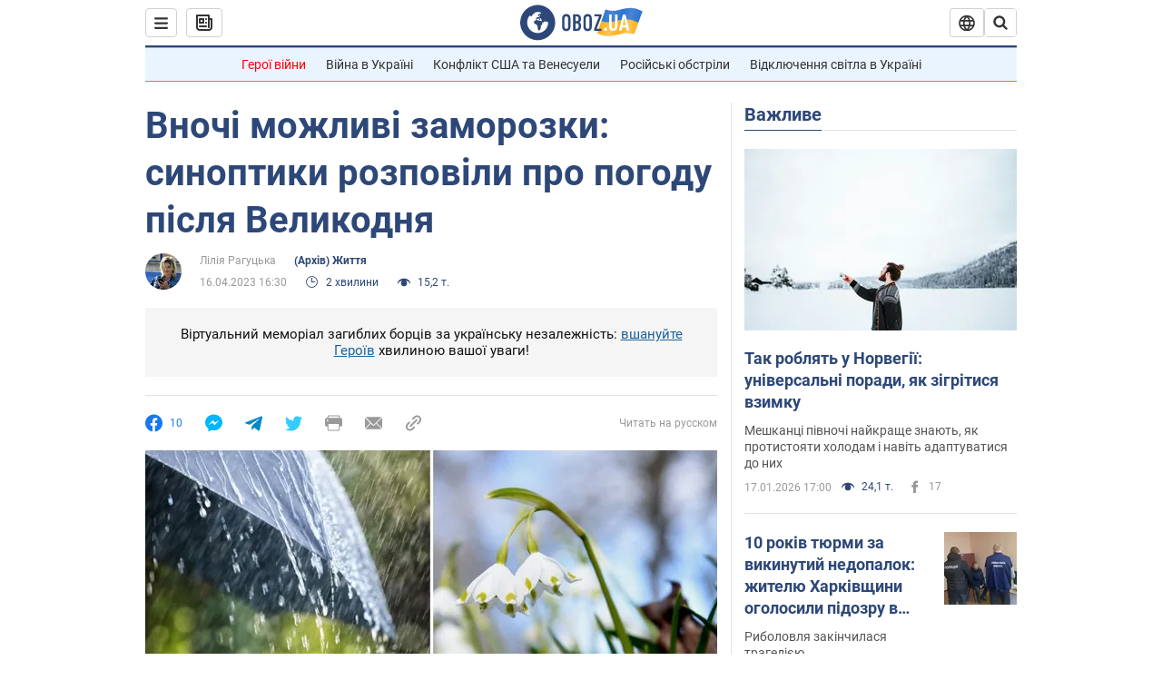

--- FILE ---
content_type: application/x-javascript; charset=utf-8
request_url: https://servicer.idealmedia.io/1418748/1?nocmp=1&sessionId=696c2402-0c4c7&sessionPage=1&sessionNumberWeek=1&sessionNumber=1&scale_metric_1=64.00&scale_metric_2=256.00&scale_metric_3=100.00&cbuster=1768694786677320452370&pvid=d937143b-9c67-40c6-b3a0-49e9da49f8f0&implVersion=11&lct=1763555100&mp4=1&ap=1&consentStrLen=0&wlid=2461ef21-7b1b-4c6a-bed1-96244bbb92ac&uniqId=16592&niet=4g&nisd=false&evt=%5B%7B%22event%22%3A1%2C%22methods%22%3A%5B1%2C2%5D%7D%2C%7B%22event%22%3A2%2C%22methods%22%3A%5B1%2C2%5D%7D%5D&pv=5&jsv=es6&dpr=1&hashCommit=cbd500eb&apt=2023-04-16T16%3A30%3A00&tfre=3428&w=0&h=1&tl=150&tlp=1&sz=0x1&szp=1&szl=1&cxurl=https%3A%2F%2Fsoc.obozrevatel.com%2Fukr%2Fvnochi-mozhlivi-zamorozki-sinoptiki-rozpovili-pro-pogodu-pislya-velikodnya.htm&ref=&lu=https%3A%2F%2Fsoc.obozrevatel.com%2Fukr%2Fvnochi-mozhlivi-zamorozki-sinoptiki-rozpovili-pro-pogodu-pislya-velikodnya.htm
body_size: 838
content:
var _mgq=_mgq||[];
_mgq.push(["IdealmediaLoadGoods1418748_16592",[
["tsn.ua","11957692","1","У Львові поліціянтка з ноги напала на жінку, яка прибирала сніг","Львівська міська рада та поліція з’ясовують обставини конфлікту між поліціянткою та двірничкою","0","","","","yIHlyAEpmjCpE-ieb6VQCF8wqv1ccc9CKO1sugSMZy4wTJzDlndJxZG2sYQLxm7SJP9NESf5a0MfIieRFDqB_Kldt0JdlZKDYLbkLtP-Q-X7vZFP958B1S6RLODR7PeD",{"i":"https://s-img.idealmedia.io/n/11957692/45x45/79x0x630x630/aHR0cDovL2ltZ2hvc3RzLmNvbS90LzUwOTE1My9mZjZkN2NlMzJkNTI1YjE3Njg2NGZhYTc1MzE0NjdmOS5qcGVn.webp?v=1768694786-_wbf3YLt_9uzcS9m-lC-dGtodTWsbBsyCkgVii5mmPY","l":"https://clck.idealmedia.io/pnews/11957692/i/1298901/pp/1/1?h=yIHlyAEpmjCpE-ieb6VQCF8wqv1ccc9CKO1sugSMZy4wTJzDlndJxZG2sYQLxm7SJP9NESf5a0MfIieRFDqB_Kldt0JdlZKDYLbkLtP-Q-X7vZFP958B1S6RLODR7PeD&utm_campaign=obozrevatel.com&utm_source=obozrevatel.com&utm_medium=referral&rid=884acb0d-f401-11f0-9728-c4cbe1e3eca4&tt=Direct&att=3&afrd=296&iv=11&ct=1&gdprApplies=0&muid=q0hq8BsPYb6g&st=-300&mp4=1&h2=RGCnD2pppFaSHdacZpvmnoTb7XFiyzmF87A5iRFByjsgNjusZyjGo1rMnMT1hEiOhumDt6a8mN7o5CH77ZLjIg**","adc":[],"sdl":0,"dl":"","category":"События Украины","dbbr":0,"bbrt":0,"type":"e","media-type":"static","clicktrackers":[],"cta":"Читати далі","cdt":"","tri":"884ada58-f401-11f0-9728-c4cbe1e3eca4","crid":"11957692"}],],
{"awc":{},"dt":"desktop","ts":"","tt":"Direct","isBot":1,"h2":"RGCnD2pppFaSHdacZpvmnoTb7XFiyzmF87A5iRFByjsgNjusZyjGo1rMnMT1hEiOhumDt6a8mN7o5CH77ZLjIg**","ats":0,"rid":"884acb0d-f401-11f0-9728-c4cbe1e3eca4","pvid":"d937143b-9c67-40c6-b3a0-49e9da49f8f0","iv":11,"brid":32,"muidn":"q0hq8BsPYb6g","dnt":2,"cv":2,"afrd":296,"consent":true,"adv_src_id":39175}]);
_mgqp();
